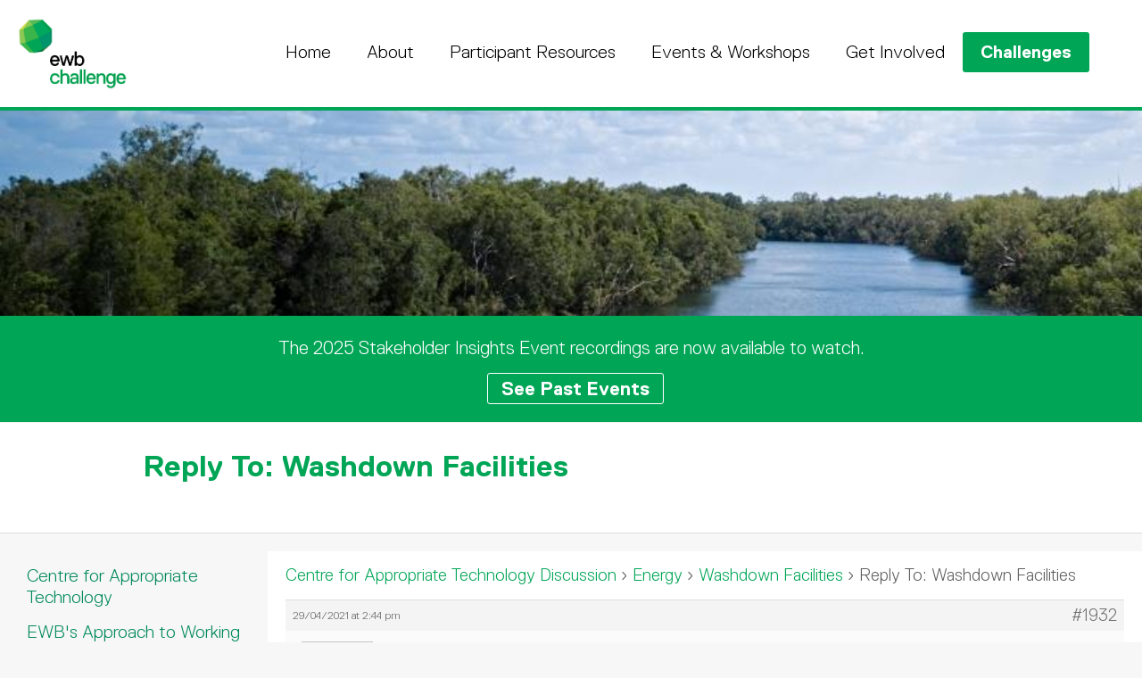

--- FILE ---
content_type: text/html; charset=UTF-8
request_url: https://ewbchallenge.org/forums/reply/1932/
body_size: 9888
content:
<!doctype html>
<html lang="en">
  <head>
    <meta charset='utf-8'>
    <meta name='viewport' content='width=device-width, initial-scale=1'>
    <title>EWB Challenge | Reply To: Washdown Facilities</title>
    <link rel="shortcut icon" href="https://ewbchallenge.org/wp-content/themes/ewb/images/favicon.ico">
    <meta name='robots' content='max-image-preview:large' />
<link rel="alternate" title="oEmbed (JSON)" type="application/json+oembed" href="https://ewbchallenge.org/wp-json/oembed/1.0/embed?url=https%3A%2F%2Fewbchallenge.org%2Fforums%2Freply%2F1932%2F" />
<link rel="alternate" title="oEmbed (XML)" type="text/xml+oembed" href="https://ewbchallenge.org/wp-json/oembed/1.0/embed?url=https%3A%2F%2Fewbchallenge.org%2Fforums%2Freply%2F1932%2F&#038;format=xml" />
<style id='wp-img-auto-sizes-contain-inline-css' type='text/css'>
img:is([sizes=auto i],[sizes^="auto," i]){contain-intrinsic-size:3000px 1500px}
/*# sourceURL=wp-img-auto-sizes-contain-inline-css */
</style>
<style id='ugb-style-css-nodep-inline-css' type='text/css'>
/* Global colors */
:root {--stk-global-color-78275: #00a556; --stk-global-color-78275-rgba: 0, 165, 86; --stk-global-color-72393: #000000; --stk-global-color-72393-rgba: 0, 0, 0; --stk-global-color-63662: #bdb6ae; --stk-global-color-63662-rgba: 189, 182, 174; --stk-global-color-1919: #cfdd45; --stk-global-color-1919-rgba: 207, 221, 69; --stk-global-color-14122: #8ec854; --stk-global-color-14122-rgba: 142, 200, 84; --stk-global-color-21663: #39b54a; --stk-global-color-21663-rgba: 57, 181, 74; --stk-global-color-19895: #00946d; --stk-global-color-19895-rgba: 0, 148, 109; --stk-global-color-15951: #00895a; --stk-global-color-15951-rgba: 0, 137, 90; --stk-global-color-71284: #007847; --stk-global-color-71284-rgba: 0, 120, 71;}body .has-stk-global-color-78275-color { color: #00a556 !important; } body .has-stk-global-color-78275-background-color { background-color: #00a556 !important; } body .has-stk-global-color-72393-color { color: #000000 !important; } body .has-stk-global-color-72393-background-color { background-color: #000000 !important; } body .has-stk-global-color-63662-color { color: #bdb6ae !important; } body .has-stk-global-color-63662-background-color { background-color: #bdb6ae !important; } body .has-stk-global-color-1919-color { color: #cfdd45 !important; } body .has-stk-global-color-1919-background-color { background-color: #cfdd45 !important; } body .has-stk-global-color-14122-color { color: #8ec854 !important; } body .has-stk-global-color-14122-background-color { background-color: #8ec854 !important; } body .has-stk-global-color-21663-color { color: #39b54a !important; } body .has-stk-global-color-21663-background-color { background-color: #39b54a !important; } body .has-stk-global-color-19895-color { color: #00946d !important; } body .has-stk-global-color-19895-background-color { background-color: #00946d !important; } body .has-stk-global-color-15951-color { color: #00895a !important; } body .has-stk-global-color-15951-background-color { background-color: #00895a !important; } body .has-stk-global-color-71284-color { color: #007847 !important; } body .has-stk-global-color-71284-background-color { background-color: #007847 !important; }
/*# sourceURL=ugb-style-css-nodep-inline-css */
</style>
<style id='wp-emoji-styles-inline-css' type='text/css'>

	img.wp-smiley, img.emoji {
		display: inline !important;
		border: none !important;
		box-shadow: none !important;
		height: 1em !important;
		width: 1em !important;
		margin: 0 0.07em !important;
		vertical-align: -0.1em !important;
		background: none !important;
		padding: 0 !important;
	}
/*# sourceURL=wp-emoji-styles-inline-css */
</style>
<style id='wp-block-library-inline-css' type='text/css'>
:root{--wp-block-synced-color:#7a00df;--wp-block-synced-color--rgb:122,0,223;--wp-bound-block-color:var(--wp-block-synced-color);--wp-editor-canvas-background:#ddd;--wp-admin-theme-color:#007cba;--wp-admin-theme-color--rgb:0,124,186;--wp-admin-theme-color-darker-10:#006ba1;--wp-admin-theme-color-darker-10--rgb:0,107,160.5;--wp-admin-theme-color-darker-20:#005a87;--wp-admin-theme-color-darker-20--rgb:0,90,135;--wp-admin-border-width-focus:2px}@media (min-resolution:192dpi){:root{--wp-admin-border-width-focus:1.5px}}.wp-element-button{cursor:pointer}:root .has-very-light-gray-background-color{background-color:#eee}:root .has-very-dark-gray-background-color{background-color:#313131}:root .has-very-light-gray-color{color:#eee}:root .has-very-dark-gray-color{color:#313131}:root .has-vivid-green-cyan-to-vivid-cyan-blue-gradient-background{background:linear-gradient(135deg,#00d084,#0693e3)}:root .has-purple-crush-gradient-background{background:linear-gradient(135deg,#34e2e4,#4721fb 50%,#ab1dfe)}:root .has-hazy-dawn-gradient-background{background:linear-gradient(135deg,#faaca8,#dad0ec)}:root .has-subdued-olive-gradient-background{background:linear-gradient(135deg,#fafae1,#67a671)}:root .has-atomic-cream-gradient-background{background:linear-gradient(135deg,#fdd79a,#004a59)}:root .has-nightshade-gradient-background{background:linear-gradient(135deg,#330968,#31cdcf)}:root .has-midnight-gradient-background{background:linear-gradient(135deg,#020381,#2874fc)}:root{--wp--preset--font-size--normal:16px;--wp--preset--font-size--huge:42px}.has-regular-font-size{font-size:1em}.has-larger-font-size{font-size:2.625em}.has-normal-font-size{font-size:var(--wp--preset--font-size--normal)}.has-huge-font-size{font-size:var(--wp--preset--font-size--huge)}.has-text-align-center{text-align:center}.has-text-align-left{text-align:left}.has-text-align-right{text-align:right}.has-fit-text{white-space:nowrap!important}#end-resizable-editor-section{display:none}.aligncenter{clear:both}.items-justified-left{justify-content:flex-start}.items-justified-center{justify-content:center}.items-justified-right{justify-content:flex-end}.items-justified-space-between{justify-content:space-between}.screen-reader-text{border:0;clip-path:inset(50%);height:1px;margin:-1px;overflow:hidden;padding:0;position:absolute;width:1px;word-wrap:normal!important}.screen-reader-text:focus{background-color:#ddd;clip-path:none;color:#444;display:block;font-size:1em;height:auto;left:5px;line-height:normal;padding:15px 23px 14px;text-decoration:none;top:5px;width:auto;z-index:100000}html :where(.has-border-color){border-style:solid}html :where([style*=border-top-color]){border-top-style:solid}html :where([style*=border-right-color]){border-right-style:solid}html :where([style*=border-bottom-color]){border-bottom-style:solid}html :where([style*=border-left-color]){border-left-style:solid}html :where([style*=border-width]){border-style:solid}html :where([style*=border-top-width]){border-top-style:solid}html :where([style*=border-right-width]){border-right-style:solid}html :where([style*=border-bottom-width]){border-bottom-style:solid}html :where([style*=border-left-width]){border-left-style:solid}html :where(img[class*=wp-image-]){height:auto;max-width:100%}:where(figure){margin:0 0 1em}html :where(.is-position-sticky){--wp-admin--admin-bar--position-offset:var(--wp-admin--admin-bar--height,0px)}@media screen and (max-width:600px){html :where(.is-position-sticky){--wp-admin--admin-bar--position-offset:0px}}

/*# sourceURL=wp-block-library-inline-css */
</style><style id='global-styles-inline-css' type='text/css'>
:root{--wp--preset--aspect-ratio--square: 1;--wp--preset--aspect-ratio--4-3: 4/3;--wp--preset--aspect-ratio--3-4: 3/4;--wp--preset--aspect-ratio--3-2: 3/2;--wp--preset--aspect-ratio--2-3: 2/3;--wp--preset--aspect-ratio--16-9: 16/9;--wp--preset--aspect-ratio--9-16: 9/16;--wp--preset--color--black: #000000;--wp--preset--color--cyan-bluish-gray: #abb8c3;--wp--preset--color--white: #ffffff;--wp--preset--color--pale-pink: #f78da7;--wp--preset--color--vivid-red: #cf2e2e;--wp--preset--color--luminous-vivid-orange: #ff6900;--wp--preset--color--luminous-vivid-amber: #fcb900;--wp--preset--color--light-green-cyan: #7bdcb5;--wp--preset--color--vivid-green-cyan: #00d084;--wp--preset--color--pale-cyan-blue: #8ed1fc;--wp--preset--color--vivid-cyan-blue: #0693e3;--wp--preset--color--vivid-purple: #9b51e0;--wp--preset--color--kb-palette-2: #888888;--wp--preset--color--kb-palette-3: #009f4c;--wp--preset--gradient--vivid-cyan-blue-to-vivid-purple: linear-gradient(135deg,rgb(6,147,227) 0%,rgb(155,81,224) 100%);--wp--preset--gradient--light-green-cyan-to-vivid-green-cyan: linear-gradient(135deg,rgb(122,220,180) 0%,rgb(0,208,130) 100%);--wp--preset--gradient--luminous-vivid-amber-to-luminous-vivid-orange: linear-gradient(135deg,rgb(252,185,0) 0%,rgb(255,105,0) 100%);--wp--preset--gradient--luminous-vivid-orange-to-vivid-red: linear-gradient(135deg,rgb(255,105,0) 0%,rgb(207,46,46) 100%);--wp--preset--gradient--very-light-gray-to-cyan-bluish-gray: linear-gradient(135deg,rgb(238,238,238) 0%,rgb(169,184,195) 100%);--wp--preset--gradient--cool-to-warm-spectrum: linear-gradient(135deg,rgb(74,234,220) 0%,rgb(151,120,209) 20%,rgb(207,42,186) 40%,rgb(238,44,130) 60%,rgb(251,105,98) 80%,rgb(254,248,76) 100%);--wp--preset--gradient--blush-light-purple: linear-gradient(135deg,rgb(255,206,236) 0%,rgb(152,150,240) 100%);--wp--preset--gradient--blush-bordeaux: linear-gradient(135deg,rgb(254,205,165) 0%,rgb(254,45,45) 50%,rgb(107,0,62) 100%);--wp--preset--gradient--luminous-dusk: linear-gradient(135deg,rgb(255,203,112) 0%,rgb(199,81,192) 50%,rgb(65,88,208) 100%);--wp--preset--gradient--pale-ocean: linear-gradient(135deg,rgb(255,245,203) 0%,rgb(182,227,212) 50%,rgb(51,167,181) 100%);--wp--preset--gradient--electric-grass: linear-gradient(135deg,rgb(202,248,128) 0%,rgb(113,206,126) 100%);--wp--preset--gradient--midnight: linear-gradient(135deg,rgb(2,3,129) 0%,rgb(40,116,252) 100%);--wp--preset--font-size--small: 13px;--wp--preset--font-size--medium: 20px;--wp--preset--font-size--large: 36px;--wp--preset--font-size--x-large: 42px;--wp--preset--spacing--20: 0.44rem;--wp--preset--spacing--30: 0.67rem;--wp--preset--spacing--40: 1rem;--wp--preset--spacing--50: 1.5rem;--wp--preset--spacing--60: 2.25rem;--wp--preset--spacing--70: 3.38rem;--wp--preset--spacing--80: 5.06rem;--wp--preset--shadow--natural: 6px 6px 9px rgba(0, 0, 0, 0.2);--wp--preset--shadow--deep: 12px 12px 50px rgba(0, 0, 0, 0.4);--wp--preset--shadow--sharp: 6px 6px 0px rgba(0, 0, 0, 0.2);--wp--preset--shadow--outlined: 6px 6px 0px -3px rgb(255, 255, 255), 6px 6px rgb(0, 0, 0);--wp--preset--shadow--crisp: 6px 6px 0px rgb(0, 0, 0);}:where(.is-layout-flex){gap: 0.5em;}:where(.is-layout-grid){gap: 0.5em;}body .is-layout-flex{display: flex;}.is-layout-flex{flex-wrap: wrap;align-items: center;}.is-layout-flex > :is(*, div){margin: 0;}body .is-layout-grid{display: grid;}.is-layout-grid > :is(*, div){margin: 0;}:where(.wp-block-columns.is-layout-flex){gap: 2em;}:where(.wp-block-columns.is-layout-grid){gap: 2em;}:where(.wp-block-post-template.is-layout-flex){gap: 1.25em;}:where(.wp-block-post-template.is-layout-grid){gap: 1.25em;}.has-black-color{color: var(--wp--preset--color--black) !important;}.has-cyan-bluish-gray-color{color: var(--wp--preset--color--cyan-bluish-gray) !important;}.has-white-color{color: var(--wp--preset--color--white) !important;}.has-pale-pink-color{color: var(--wp--preset--color--pale-pink) !important;}.has-vivid-red-color{color: var(--wp--preset--color--vivid-red) !important;}.has-luminous-vivid-orange-color{color: var(--wp--preset--color--luminous-vivid-orange) !important;}.has-luminous-vivid-amber-color{color: var(--wp--preset--color--luminous-vivid-amber) !important;}.has-light-green-cyan-color{color: var(--wp--preset--color--light-green-cyan) !important;}.has-vivid-green-cyan-color{color: var(--wp--preset--color--vivid-green-cyan) !important;}.has-pale-cyan-blue-color{color: var(--wp--preset--color--pale-cyan-blue) !important;}.has-vivid-cyan-blue-color{color: var(--wp--preset--color--vivid-cyan-blue) !important;}.has-vivid-purple-color{color: var(--wp--preset--color--vivid-purple) !important;}.has-black-background-color{background-color: var(--wp--preset--color--black) !important;}.has-cyan-bluish-gray-background-color{background-color: var(--wp--preset--color--cyan-bluish-gray) !important;}.has-white-background-color{background-color: var(--wp--preset--color--white) !important;}.has-pale-pink-background-color{background-color: var(--wp--preset--color--pale-pink) !important;}.has-vivid-red-background-color{background-color: var(--wp--preset--color--vivid-red) !important;}.has-luminous-vivid-orange-background-color{background-color: var(--wp--preset--color--luminous-vivid-orange) !important;}.has-luminous-vivid-amber-background-color{background-color: var(--wp--preset--color--luminous-vivid-amber) !important;}.has-light-green-cyan-background-color{background-color: var(--wp--preset--color--light-green-cyan) !important;}.has-vivid-green-cyan-background-color{background-color: var(--wp--preset--color--vivid-green-cyan) !important;}.has-pale-cyan-blue-background-color{background-color: var(--wp--preset--color--pale-cyan-blue) !important;}.has-vivid-cyan-blue-background-color{background-color: var(--wp--preset--color--vivid-cyan-blue) !important;}.has-vivid-purple-background-color{background-color: var(--wp--preset--color--vivid-purple) !important;}.has-black-border-color{border-color: var(--wp--preset--color--black) !important;}.has-cyan-bluish-gray-border-color{border-color: var(--wp--preset--color--cyan-bluish-gray) !important;}.has-white-border-color{border-color: var(--wp--preset--color--white) !important;}.has-pale-pink-border-color{border-color: var(--wp--preset--color--pale-pink) !important;}.has-vivid-red-border-color{border-color: var(--wp--preset--color--vivid-red) !important;}.has-luminous-vivid-orange-border-color{border-color: var(--wp--preset--color--luminous-vivid-orange) !important;}.has-luminous-vivid-amber-border-color{border-color: var(--wp--preset--color--luminous-vivid-amber) !important;}.has-light-green-cyan-border-color{border-color: var(--wp--preset--color--light-green-cyan) !important;}.has-vivid-green-cyan-border-color{border-color: var(--wp--preset--color--vivid-green-cyan) !important;}.has-pale-cyan-blue-border-color{border-color: var(--wp--preset--color--pale-cyan-blue) !important;}.has-vivid-cyan-blue-border-color{border-color: var(--wp--preset--color--vivid-cyan-blue) !important;}.has-vivid-purple-border-color{border-color: var(--wp--preset--color--vivid-purple) !important;}.has-vivid-cyan-blue-to-vivid-purple-gradient-background{background: var(--wp--preset--gradient--vivid-cyan-blue-to-vivid-purple) !important;}.has-light-green-cyan-to-vivid-green-cyan-gradient-background{background: var(--wp--preset--gradient--light-green-cyan-to-vivid-green-cyan) !important;}.has-luminous-vivid-amber-to-luminous-vivid-orange-gradient-background{background: var(--wp--preset--gradient--luminous-vivid-amber-to-luminous-vivid-orange) !important;}.has-luminous-vivid-orange-to-vivid-red-gradient-background{background: var(--wp--preset--gradient--luminous-vivid-orange-to-vivid-red) !important;}.has-very-light-gray-to-cyan-bluish-gray-gradient-background{background: var(--wp--preset--gradient--very-light-gray-to-cyan-bluish-gray) !important;}.has-cool-to-warm-spectrum-gradient-background{background: var(--wp--preset--gradient--cool-to-warm-spectrum) !important;}.has-blush-light-purple-gradient-background{background: var(--wp--preset--gradient--blush-light-purple) !important;}.has-blush-bordeaux-gradient-background{background: var(--wp--preset--gradient--blush-bordeaux) !important;}.has-luminous-dusk-gradient-background{background: var(--wp--preset--gradient--luminous-dusk) !important;}.has-pale-ocean-gradient-background{background: var(--wp--preset--gradient--pale-ocean) !important;}.has-electric-grass-gradient-background{background: var(--wp--preset--gradient--electric-grass) !important;}.has-midnight-gradient-background{background: var(--wp--preset--gradient--midnight) !important;}.has-small-font-size{font-size: var(--wp--preset--font-size--small) !important;}.has-medium-font-size{font-size: var(--wp--preset--font-size--medium) !important;}.has-large-font-size{font-size: var(--wp--preset--font-size--large) !important;}.has-x-large-font-size{font-size: var(--wp--preset--font-size--x-large) !important;}
/*# sourceURL=global-styles-inline-css */
</style>

<style id='classic-theme-styles-inline-css' type='text/css'>
/*! This file is auto-generated */
.wp-block-button__link{color:#fff;background-color:#32373c;border-radius:9999px;box-shadow:none;text-decoration:none;padding:calc(.667em + 2px) calc(1.333em + 2px);font-size:1.125em}.wp-block-file__button{background:#32373c;color:#fff;text-decoration:none}
/*# sourceURL=/wp-includes/css/classic-themes.min.css */
</style>
<link rel='stylesheet' id='bbp-default-css' href='https://ewbchallenge.org/wp-content/plugins/bbpress/templates/default/css/bbpress.min.css?ver=2.6.14' type='text/css' media='all' />
<link rel='stylesheet' id='simple-banner-style-css' href='https://ewbchallenge.org/wp-content/plugins/simple-banner/simple-banner.css?ver=3.2.0' type='text/css' media='all' />
<link rel='stylesheet' id='bsp-css' href='https://ewbchallenge.org/wp-content/plugins/bbp-style-pack/css/bspstyle.css?ver=1765169120' type='text/css' media='screen' />
<link rel='stylesheet' id='dashicons-css' href='https://ewbchallenge.org/wp-includes/css/dashicons.min.css?ver=6.9' type='text/css' media='all' />
<link rel='stylesheet' id='hide-admin-bar-based-on-user-roles-css' href='https://ewbchallenge.org/wp-content/plugins/hide-admin-bar-based-on-user-roles/public/css/hide-admin-bar-based-on-user-roles-public.css?ver=7.0.2' type='text/css' media='all' />
<style id='kadence-blocks-global-variables-inline-css' type='text/css'>
:root {--global-kb-font-size-sm:clamp(0.8rem, 0.73rem + 0.217vw, 0.9rem);--global-kb-font-size-md:clamp(1.1rem, 0.995rem + 0.326vw, 1.25rem);--global-kb-font-size-lg:clamp(1.75rem, 1.576rem + 0.543vw, 2rem);--global-kb-font-size-xl:clamp(2.25rem, 1.728rem + 1.63vw, 3rem);--global-kb-font-size-xxl:clamp(2.5rem, 1.456rem + 3.26vw, 4rem);--global-kb-font-size-xxxl:clamp(2.75rem, 0.489rem + 7.065vw, 6rem);}:root {--global-palette1: #3182CE;--global-palette2: #2B6CB0;--global-palette3: #1A202C;--global-palette4: #2D3748;--global-palette5: #4A5568;--global-palette6: #718096;--global-palette7: #EDF2F7;--global-palette8: #F7FAFC;--global-palette9: #ffffff;}
/*# sourceURL=kadence-blocks-global-variables-inline-css */
</style>
<style id="kadence_blocks_palette_css">:root .has-kb-palette-2-color{color:#888888}:root .has-kb-palette-2-background-color{background-color:#888888}:root .has-kb-palette-3-color{color:#009f4c}:root .has-kb-palette-3-background-color{background-color:#009f4c}</style><script type='text/javascript'>ajaxurl='https://ewbchallenge.org/wp-admin/admin-ajax.php';pf_nonce='8bdad18f7b';</script><script type="text/javascript" src="https://ewbchallenge.org/wp-includes/js/jquery/jquery.min.js?ver=3.7.1" id="jquery-core-js"></script>
<script type="text/javascript" src="https://ewbchallenge.org/wp-includes/js/jquery/jquery-migrate.min.js?ver=3.4.1" id="jquery-migrate-js"></script>
<script type="text/javascript" id="simple-banner-script-js-before">
/* <![CDATA[ */
const simpleBannerScriptParams = {"pro_version_enabled":"","debug_mode":false,"id":1932,"version":"3.2.0","banner_params":[{"hide_simple_banner":"yes","simple_banner_prepend_element":"header","simple_banner_position":"static","header_margin":"100px","header_padding":"100px","wp_body_open_enabled":"","wp_body_open":true,"simple_banner_z_index":"","simple_banner_text":"<a href=\"https:\/\/us02web.zoom.us\/meeting\/register\/tZIucu2rqz0tGNWqv8XrYei7CmSc5D3VivWH#\/registration\"> Click to register your attendance to the 2024 Stakeholder Insights Event on 23rd April 2024, 6:00 - 7:30PM AEST.<\/a>","disabled_on_current_page":false,"disabled_pages_array":[],"is_current_page_a_post":false,"disabled_on_posts":"","simple_banner_disabled_page_paths":"","simple_banner_font_size":"","simple_banner_color":"#fe8616","simple_banner_text_color":"","simple_banner_link_color":"#1d1c1b","simple_banner_close_color":"","simple_banner_custom_css":"","simple_banner_scrolling_custom_css":"","simple_banner_text_custom_css":"","simple_banner_button_css":"","site_custom_css":"","keep_site_custom_css":"","site_custom_js":"","keep_site_custom_js":"","close_button_enabled":"","close_button_expiration":"0","close_button_cookie_set":false,"current_date":{"date":"2026-01-19 05:24:44.238818","timezone_type":3,"timezone":"UTC"},"start_date":{"date":"2026-01-19 05:24:44.238825","timezone_type":3,"timezone":"UTC"},"end_date":{"date":"2026-01-19 05:24:44.238829","timezone_type":3,"timezone":"UTC"},"simple_banner_start_after_date":"","simple_banner_remove_after_date":"","simple_banner_insert_inside_element":""}]}
//# sourceURL=simple-banner-script-js-before
/* ]]> */
</script>
<script type="text/javascript" src="https://ewbchallenge.org/wp-content/plugins/simple-banner/simple-banner.js?ver=3.2.0" id="simple-banner-script-js"></script>
<script type="text/javascript" src="https://ewbchallenge.org/wp-content/plugins/hide-admin-bar-based-on-user-roles/public/js/hide-admin-bar-based-on-user-roles-public.js?ver=7.0.2" id="hide-admin-bar-based-on-user-roles-js"></script>
<link rel="https://api.w.org/" href="https://ewbchallenge.org/wp-json/" /><link rel="EditURI" type="application/rsd+xml" title="RSD" href="https://ewbchallenge.org/xmlrpc.php?rsd" />
<meta name="generator" content="WordPress 6.9" />
<link rel="canonical" href="https://ewbchallenge.org/forums/reply/1932/" />
<link rel='shortlink' href='https://ewbchallenge.org/?p=1932' />
<style id="simple-banner-hide" type="text/css">.simple-banner{display:none;}</style><style id="simple-banner-position" type="text/css">.simple-banner{position:static;}</style><style id="simple-banner-background-color" type="text/css">.simple-banner{background:#fe8616;}</style><style id="simple-banner-text-color" type="text/css">.simple-banner .simple-banner-text{color: #ffffff;}</style><style id="simple-banner-link-color" type="text/css">.simple-banner .simple-banner-text a{color:#1d1c1b;}</style><style id="simple-banner-z-index" type="text/css">.simple-banner{z-index: 99999;}</style><style id="simple-banner-site-custom-css-dummy" type="text/css"></style><script id="simple-banner-site-custom-js-dummy" type="text/javascript"></script>    <link rel='stylesheet' href='https://ewbchallenge.org/wp-content/themes/ewb/style.css'/>
    <script async src="https://www.googletagmanager.com/gtag/js?id=G-VZXRXB3SHG"></script>
    <script>
      window.dataLayer = window.dataLayer || [];
      function gtag(){dataLayer.push(arguments);}
      gtag('js', new Date());
      gtag('config', 'G-VZXRXB3SHG');
    </script>
  </head>
  <body class="reply bbpress bbp-no-js wp-singular reply-template-default single single-reply postid-1932 wp-theme-ewb">
    <div class='top_bar_cont'>
      <div class='top_bar clearfix'>
        <a class='ewb_logo' href='https://ewbchallenge.org'>
          <img class='ewb_logo' src='https://ewbchallenge.org/wp-content/themes/ewb/images/ewb-logo-2024.png'>
        </a>
                <div class='hamburger' id='hamburger'></div>
        <div class='main_menu' id='main_menu'>
          <div class="menu-mondulkiri-container"><ul id="menu-mondulkiri" class="menu"><li id="menu-item-64" class="menu-item menu-item-type-post_type menu-item-object-page menu-item-home menu-item-64"><a href="https://ewbchallenge.org/">Home</a></li>
<li id="menu-item-67" class="menu-item menu-item-type-post_type menu-item-object-page menu-item-has-children menu-item-67"><a href="https://ewbchallenge.org/about/">About</a>
<ul class="sub-menu">
	<li id="menu-item-68" class="menu-item menu-item-type-post_type menu-item-object-page menu-item-68"><a href="https://ewbchallenge.org/about/ewb-challenge/">EWB Challenge</a></li>
	<li id="menu-item-71" class="menu-item menu-item-type-post_type menu-item-object-page menu-item-71"><a href="https://ewbchallenge.org/about/participation-requirements/">Participation Requirements</a></li>
	<li id="menu-item-72" class="menu-item menu-item-type-post_type menu-item-object-page menu-item-72"><a href="https://ewbchallenge.org/about/program-partners/">Program Partners</a></li>
</ul>
</li>
<li id="menu-item-73" class="menu-item menu-item-type-post_type menu-item-object-page menu-item-has-children menu-item-73"><a href="https://ewbchallenge.org/participant-resources/">Participant Resources</a>
<ul class="sub-menu">
	<li id="menu-item-74" class="menu-item menu-item-type-post_type menu-item-object-page menu-item-74"><a href="https://ewbchallenge.org/participant-resources/design-considerations/">Design Considerations</a></li>
	<li id="menu-item-75" class="menu-item menu-item-type-post_type menu-item-object-page menu-item-75"><a href="https://ewbchallenge.org/participant-resources/key-development-concepts/">Key Development Concepts</a></li>
	<li id="menu-item-76" class="menu-item menu-item-type-post_type menu-item-object-page menu-item-76"><a href="https://ewbchallenge.org/participant-resources/tda/">Technology Development Approach</a></li>
	<li id="menu-item-1197" class="menu-item menu-item-type-post_type menu-item-object-page menu-item-1197"><a href="https://ewbchallenge.org/participant-resources/multidisciplinary-technology-development/">Multidisciplinary Technology Development</a></li>
	<li id="menu-item-77" class="menu-item menu-item-type-post_type menu-item-object-page menu-item-77"><a href="https://ewbchallenge.org/participant-resources/previous-top-reports/">Previous Top Reports</a></li>
	<li id="menu-item-2726" class="menu-item menu-item-type-post_type menu-item-object-page menu-item-2726"><a href="https://ewbchallenge.org/challenge/academics/">Academics Corner</a></li>
</ul>
</li>
<li id="menu-item-6906" class="menu-item menu-item-type-post_type menu-item-object-page menu-item-has-children menu-item-6906"><a href="https://ewbchallenge.org/events-workshops/">Events &amp; Workshops</a>
<ul class="sub-menu">
	<li id="menu-item-4272" class="menu-item menu-item-type-post_type menu-item-object-page menu-item-4272"><a href="https://ewbchallenge.org/events-workshops/past-events/">Past Events</a></li>
	<li id="menu-item-80" class="menu-item menu-item-type-post_type menu-item-object-page menu-item-80"><a href="https://ewbchallenge.org/events-workshops/ewb-challenge-awards/">EWB Challenge Awardees</a></li>
	<li id="menu-item-81" class="menu-item menu-item-type-post_type menu-item-object-page menu-item-81"><a href="https://ewbchallenge.org/events-workshops/ewb-research-awards/">EWB Research Awardees</a></li>
</ul>
</li>
<li id="menu-item-82" class="menu-item menu-item-type-post_type menu-item-object-page menu-item-has-children menu-item-82"><a href="https://ewbchallenge.org/get-involved/">Get Involved</a>
<ul class="sub-menu">
	<li id="menu-item-84" class="menu-item menu-item-type-post_type menu-item-object-page menu-item-84"><a href="https://ewbchallenge.org/get-involved/contact/">Contact</a></li>
	<li id="menu-item-884" class="menu-item menu-item-type-post_type menu-item-object-page menu-item-884"><a href="https://ewbchallenge.org/challenge/">Login</a></li>
	<li id="menu-item-883" class="menu-item menu-item-type-post_type menu-item-object-page menu-item-883"><a href="https://ewbchallenge.org/get-involved/register/">Register</a></li>
	<li id="menu-item-83" class="menu-item menu-item-type-post_type menu-item-object-page menu-item-privacy-policy menu-item-83"><a rel="privacy-policy" href="https://ewbchallenge.org/get-involved/privacy-policy/">Privacy Policy</a></li>
	<li id="menu-item-85" class="menu-item menu-item-type-post_type menu-item-object-page menu-item-85"><a href="https://ewbchallenge.org/get-involved/terms-of-use/">Terms of use</a></li>
</ul>
</li>
<li id="menu-item-65" class="menu-item menu-item-type-post_type menu-item-object-page menu-item-has-children menu-item-65"><a href="https://ewbchallenge.org/challenge/">Challenges</a>
<ul class="sub-menu">
	<li id="menu-item-8274" class="menu-item menu-item-type-post_type menu-item-object-page menu-item-8274"><a href="https://ewbchallenge.org/challenge/loidahar-village-timor-leste/">Loidahar Village, Timor-Leste</a></li>
	<li id="menu-item-9477" class="menu-item menu-item-type-post_type menu-item-object-page menu-item-9477"><a href="https://ewbchallenge.org/challenge/saibai-island-tsirc/">Saibai Island, TSIRC</a></li>
</ul>
</li>
</ul></div>        </div>
        <script src='https://ewbchallenge.org/wp-content/themes/ewb/js/menu.js'></script>
        <script src='https://ewbchallenge.org/wp-content/themes/ewb/js/anchor.js'></script>
      </div>
    </div>

          <div class='banner_image' style='background-image: url(https://ewbchallenge.org/wp-content/themes/ewb/images/header-default.jpg)'></div>
        
    <div class="banner_message"><p>The 2025 Stakeholder Insights Event recordings are now available to watch. </p><a href="https://ewbchallenge.org/events-workshops/past-events/2025-stakeholder-insights-event/">See Past Events</a></div>
    <div class='page_title_cont'>
      <div class='page_title'>
        <h1>Reply To: Washdown Facilities</h1>
        <ul class="page_breadcrumb">
                  </ul>
      </div>
    </div>

    <div class='clearfix'>
                  <div class='child_links'>
                  <a href='https://ewbchallenge.org/challenge/centre-for-appropriate-technology/' class=>
            Centre for Appropriate Technology          </a>
                        <a href='https://ewbchallenge.org/challenge/centre-for-appropriate-technology/ewbs-approach-to-working-on-country/' id='left-menu-182' class=''>
                EWB's Approach to Working on Country              </a>
                          <a href='https://ewbchallenge.org/challenge/centre-for-appropriate-technology/about-the-centre-for-appropriate-technology/' id='left-menu-186' class=''>
                About the Centre for Appropriate Technology              </a>
                          <a href='https://ewbchallenge.org/challenge/centre-for-appropriate-technology/thinking-about-indigenous-homelands-and-the-cape-york-peninsula/' id='left-menu-188' class=''>
                Thinking About Indigenous Homelands and the Cape York Peninsula              </a>
                          <a href='https://ewbchallenge.org/challenge/centre-for-appropriate-technology/design-area-1-transport-and-access/' id='left-menu-191' class=''>
                Design Area 1: Transport and Access              </a>
                          <a href='https://ewbchallenge.org/challenge/centre-for-appropriate-technology/design-area-2-ict/' id='left-menu-193' class=''>
                Design Area 2: ICT              </a>
                          <a href='https://ewbchallenge.org/challenge/centre-for-appropriate-technology/design-area-3-structures/' id='left-menu-195' class=''>
                Design Area 3: Structures              </a>
                          <a href='https://ewbchallenge.org/challenge/centre-for-appropriate-technology/design-area-4-energy/' id='left-menu-197' class=''>
                Design Area 4: Energy              </a>
                          <a href='https://ewbchallenge.org/challenge/centre-for-appropriate-technology/design-area-5-water-management/' id='left-menu-199' class=''>
                Design Area 5: Water Management              </a>
                          <a href='https://ewbchallenge.org/challenge/centre-for-appropriate-technology/design-area-6-waste-and-reuse/' id='left-menu-201' class=''>
                Design Area 6: Waste and Reuse              </a>
                          <a href='https://ewbchallenge.org/challenge/centre-for-appropriate-technology/design-area-7-conservation-and-land-management/' id='left-menu-203' class=''>
                Design Area 7: Conservation and Land Management              </a>
                          <a href='https://ewbchallenge.org/challenge/centre-for-appropriate-technology/tips-for-getting-started-explore-the-community-context/' id='left-menu-1055' class=''>
                Tips for Getting Started: Explore the Community Context              </a>
                          <a href='https://ewbchallenge.org/challenge/centre-for-appropriate-technology/design-considerations/' id='left-menu-3595' class=''>
                Design Considerations              </a>
                          <a href='https://ewbchallenge.org/challenge/centre-for-appropriate-technology/discussion-forum/' id='left-menu-206' class=''>
                Discussion Forum              </a>
                          <a href='https://ewbchallenge.org/challenge/centre-for-appropriate-technology/resources/' id='left-menu-208' class=''>
                Resources              </a>
                  </div>
      
      <script>if(document.getElementById("left-menu-174")){document.getElementById("left-menu-174").style.display="none";}if(document.getElementById("left-menu-9471")){document.getElementById("left-menu-9471").style.display="none";}if(document.getElementById("left-menu-8257")){document.getElementById("left-menu-8257").style.display="none";}if(document.getElementById("left-menu-6919")){document.getElementById("left-menu-6919").style.display="none";}if(document.getElementById("left-menu-5380")){document.getElementById("left-menu-5380").style.display="none";}if(document.getElementById("left-menu-3481")){document.getElementById("left-menu-3481").style.display="none";}if(document.getElementById("left-menu-5407")){document.getElementById("left-menu-5407").style.display="none";}if(document.getElementById("left-menu-12")){document.getElementById("left-menu-12").style.display="none";}if(document.getElementById("left-menu-339")){document.getElementById("left-menu-339").style.display="none";}if(document.getElementById("left-menu-343")){document.getElementById("left-menu-343").style.display="none";}if(document.getElementById("left-menu-2124")){document.getElementById("left-menu-2124").style.display="none";}if(document.getElementById("left-menu-1466")){document.getElementById("left-menu-1466").style.display="none";}if(document.getElementById("left-menu-2536")){document.getElementById("left-menu-2536").style.display="none";}if(document.getElementById("left-menu-2447")){document.getElementById("left-menu-2447").style.display="none";}if(document.getElementById("left-menu-2421")){document.getElementById("left-menu-2421").style.display="none";}if(document.getElementById("left-menu-2616")){document.getElementById("left-menu-2616").style.display="none";}if(document.getElementById("left-menu-2652")){document.getElementById("left-menu-2652").style.display="none";}if(document.getElementById("left-menu-2693")){document.getElementById("left-menu-2693").style.display="none";}if(document.getElementById("left-menu-2758")){document.getElementById("left-menu-2758").style.display="none";}if(document.getElementById("left-menu-2691")){document.getElementById("left-menu-2691").style.display="none";}if(document.getElementById("left-menu-1987")){document.getElementById("left-menu-1987").style.display="none";}</script>
      <div class=" page_content">
                                    
<div id="bbpress-forums" class="bbpress-wrapper">

	<div class="bbp-breadcrumb"><p><a href="https://ewbchallenge.org/forums/forum/centre-for-appropriate-technology/" class="bbp-breadcrumb-forum">Centre for Appropriate Technology Discussion</a> <span class="bbp-breadcrumb-sep">&rsaquo;</span> <a href="https://ewbchallenge.org/forums/forum/centre-for-appropriate-technology/energy/" class="bbp-breadcrumb-forum">Energy</a> <span class="bbp-breadcrumb-sep">&rsaquo;</span> <a href="https://ewbchallenge.org/forums/topic/washdown-facilities/" class="bbp-breadcrumb-topic">Washdown Facilities</a> <span class="bbp-breadcrumb-sep">&rsaquo;</span> <span class="bbp-breadcrumb-current">Reply To: Washdown Facilities</span></p></div>
	
	
		
<div id="post-1932" class="bbp-reply-header">
	<div class="bbp-meta">
		<span class="bbp-reply-post-date">29/04/2021 at 2:44 pm</span>

		
		<a href="https://ewbchallenge.org/forums/topic/washdown-facilities/#post-1932" class="bbp-reply-permalink">#1932</a>

		
		<span class="bbp-admin-links"></span>
		
	</div><!-- .bbp-meta -->
</div><!-- #post-1932 -->

<div class="loop-item--1 user-id-6 bbp-parent-forum-941 bbp-parent-topic-1886 bbp-reply-position-5 even  post-1932 reply type-reply status-publish hentry">
	<div class="bbp-reply-author">

		
		<img alt='' src='https://secure.gravatar.com/avatar/c56bd1d5718e7b07ed56a95f677af31f426f09923aa18d47fbeea7534b95ec78?s=80&#038;d=mm&#038;r=g' srcset='https://secure.gravatar.com/avatar/c56bd1d5718e7b07ed56a95f677af31f426f09923aa18d47fbeea7534b95ec78?s=160&#038;d=mm&#038;r=g 2x' class='avatar avatar-80 photo' height='80' width='80' loading='lazy' decoding='async'/>Grace Roberts<div class="bbp-author-role"><div class="">Keymaster</div></div>
		
		<div class="tc_display"><ul></ul></div>
	</div><!-- .bbp-reply-author -->

	<div class="bbp-reply-content">

		
		<p>Hi Matthew, </p>
<p>You&#8217;re very welcome &#8211; glad to hear back from you that it&#8217;s useful to move forward in your project!</p>
<p>Best wishes,<br />
Grace</p>

		
	</div><!-- .bbp-reply-content -->
</div><!-- .reply -->

	
	
</div>
                        </div>

    </div>

    <div class='footer clearfix'>
      <div class='ack'>
        EWB respectfully acknowledges the Traditional Owners and First Peoples of the countries in which we work. We pay our respects to Aboriginal and Torres Strait Islander Elders past and present, and know that this land was never ceded. 
      </div>
      <div class='ack'>
        EWB acknowledges the support of the Australian Government through the Australian NGO Cooperation Program (ANCP).

      </div>
      <div class='copyright'>
        &copy;2026 Engineers Without Borders Australia
      </div>
      <div class='terms'>
       <a href="https://ewbchallenge.org/contact/">Contact</a>
       <a href="https://ewbchallenge.org/privacy-policy/">Privacy Policy</a>
       <a href="https://ewbchallenge.org/terms-of-use/">Terms of Use</a>
      </div>
    </div>

    <script type="speculationrules">
{"prefetch":[{"source":"document","where":{"and":[{"href_matches":"/*"},{"not":{"href_matches":["/wp-*.php","/wp-admin/*","/wp-content/uploads/*","/wp-content/*","/wp-content/plugins/*","/wp-content/themes/ewb/*","/*\\?(.+)"]}},{"not":{"selector_matches":"a[rel~=\"nofollow\"]"}},{"not":{"selector_matches":".no-prefetch, .no-prefetch a"}}]},"eagerness":"conservative"}]}
</script>

<script type="text/javascript" id="bbp-swap-no-js-body-class">
	document.body.className = document.body.className.replace( 'bbp-no-js', 'bbp-js' );
</script>

<div class="simple-banner simple-banner-text" style="display:none !important"></div><script>requestAnimationFrame(() => document.body.classList.add( "stk--anim-init" ))</script><script>document.body.classList.remove("no-js");</script><script type="text/javascript" src="https://ewbchallenge.org/wp-content/plugins/bbpress/templates/default/js/editor.min.js?ver=2.6.14" id="bbpress-editor-js"></script>
<script id="wp-emoji-settings" type="application/json">
{"baseUrl":"https://s.w.org/images/core/emoji/17.0.2/72x72/","ext":".png","svgUrl":"https://s.w.org/images/core/emoji/17.0.2/svg/","svgExt":".svg","source":{"concatemoji":"https://ewbchallenge.org/wp-includes/js/wp-emoji-release.min.js?ver=6.9"}}
</script>
<script type="module">
/* <![CDATA[ */
/*! This file is auto-generated */
const a=JSON.parse(document.getElementById("wp-emoji-settings").textContent),o=(window._wpemojiSettings=a,"wpEmojiSettingsSupports"),s=["flag","emoji"];function i(e){try{var t={supportTests:e,timestamp:(new Date).valueOf()};sessionStorage.setItem(o,JSON.stringify(t))}catch(e){}}function c(e,t,n){e.clearRect(0,0,e.canvas.width,e.canvas.height),e.fillText(t,0,0);t=new Uint32Array(e.getImageData(0,0,e.canvas.width,e.canvas.height).data);e.clearRect(0,0,e.canvas.width,e.canvas.height),e.fillText(n,0,0);const a=new Uint32Array(e.getImageData(0,0,e.canvas.width,e.canvas.height).data);return t.every((e,t)=>e===a[t])}function p(e,t){e.clearRect(0,0,e.canvas.width,e.canvas.height),e.fillText(t,0,0);var n=e.getImageData(16,16,1,1);for(let e=0;e<n.data.length;e++)if(0!==n.data[e])return!1;return!0}function u(e,t,n,a){switch(t){case"flag":return n(e,"\ud83c\udff3\ufe0f\u200d\u26a7\ufe0f","\ud83c\udff3\ufe0f\u200b\u26a7\ufe0f")?!1:!n(e,"\ud83c\udde8\ud83c\uddf6","\ud83c\udde8\u200b\ud83c\uddf6")&&!n(e,"\ud83c\udff4\udb40\udc67\udb40\udc62\udb40\udc65\udb40\udc6e\udb40\udc67\udb40\udc7f","\ud83c\udff4\u200b\udb40\udc67\u200b\udb40\udc62\u200b\udb40\udc65\u200b\udb40\udc6e\u200b\udb40\udc67\u200b\udb40\udc7f");case"emoji":return!a(e,"\ud83e\u1fac8")}return!1}function f(e,t,n,a){let r;const o=(r="undefined"!=typeof WorkerGlobalScope&&self instanceof WorkerGlobalScope?new OffscreenCanvas(300,150):document.createElement("canvas")).getContext("2d",{willReadFrequently:!0}),s=(o.textBaseline="top",o.font="600 32px Arial",{});return e.forEach(e=>{s[e]=t(o,e,n,a)}),s}function r(e){var t=document.createElement("script");t.src=e,t.defer=!0,document.head.appendChild(t)}a.supports={everything:!0,everythingExceptFlag:!0},new Promise(t=>{let n=function(){try{var e=JSON.parse(sessionStorage.getItem(o));if("object"==typeof e&&"number"==typeof e.timestamp&&(new Date).valueOf()<e.timestamp+604800&&"object"==typeof e.supportTests)return e.supportTests}catch(e){}return null}();if(!n){if("undefined"!=typeof Worker&&"undefined"!=typeof OffscreenCanvas&&"undefined"!=typeof URL&&URL.createObjectURL&&"undefined"!=typeof Blob)try{var e="postMessage("+f.toString()+"("+[JSON.stringify(s),u.toString(),c.toString(),p.toString()].join(",")+"));",a=new Blob([e],{type:"text/javascript"});const r=new Worker(URL.createObjectURL(a),{name:"wpTestEmojiSupports"});return void(r.onmessage=e=>{i(n=e.data),r.terminate(),t(n)})}catch(e){}i(n=f(s,u,c,p))}t(n)}).then(e=>{for(const n in e)a.supports[n]=e[n],a.supports.everything=a.supports.everything&&a.supports[n],"flag"!==n&&(a.supports.everythingExceptFlag=a.supports.everythingExceptFlag&&a.supports[n]);var t;a.supports.everythingExceptFlag=a.supports.everythingExceptFlag&&!a.supports.flag,a.supports.everything||((t=a.source||{}).concatemoji?r(t.concatemoji):t.wpemoji&&t.twemoji&&(r(t.twemoji),r(t.wpemoji)))});
//# sourceURL=https://ewbchallenge.org/wp-includes/js/wp-emoji-loader.min.js
/* ]]> */
</script>
  </body>
</html>


--- FILE ---
content_type: application/javascript
request_url: https://ewbchallenge.org/wp-content/themes/ewb/js/anchor.js
body_size: 300
content:
document.addEventListener('click', function (event) {
  const target = event.target.closest('a[href^="#"]');
  if (target) {
    event.preventDefault();
    const targetId = target.getAttribute('href');
    const targetElement = document.querySelector(targetId);
    if (targetElement) {
      const offset = targetElement.getBoundingClientRect();
      const scrollTo = window.pageYOffset + offset.top - 180;
      window.scroll({
        top: scrollTo,
        left: 0,
        behavior: 'smooth'
      });
    }
  }
});

